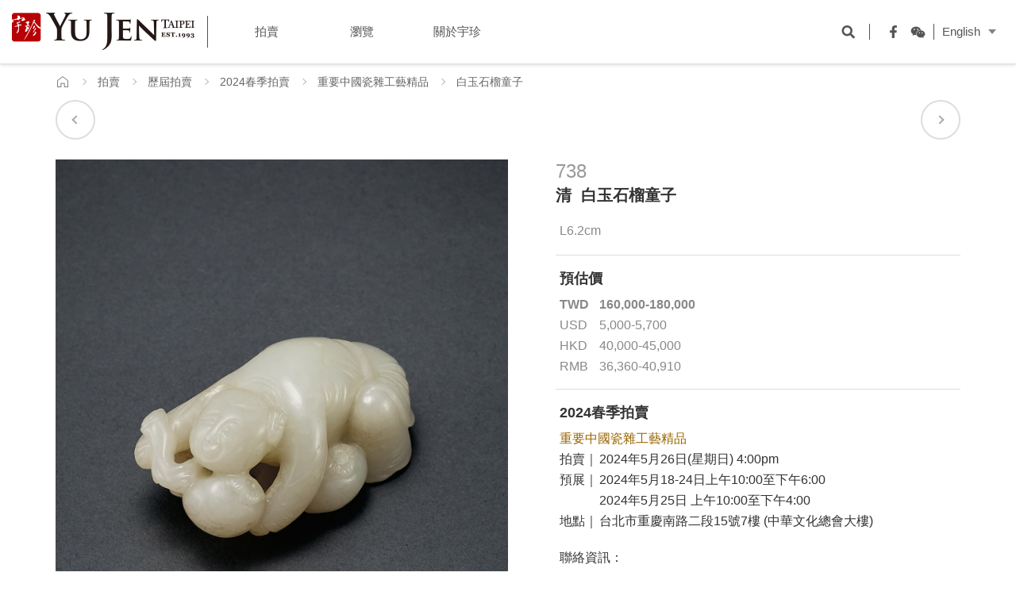

--- FILE ---
content_type: text/html; charset=utf-8
request_url: https://www.yu-jen.tw/zh-tw/lot.php?act=view&id=10517&new=1
body_size: 8016
content:
<!DOCTYPE html>
<html lang="zh-Hant">
<head>
<meta charset="utf-8">
<meta name="viewport" content="width=device-width, initial-scale=1.0">
<meta name="keywords" content="拍賣,古董,藝術,瓷器,玉器,翡翠,中國書畫">
<meta name="description" content="">
<title>白玉石榴童子-宇珍國際藝術 | Yu Jen Taipei重要中國瓷雜工藝精品編號738</title>
<base href="https://www.yu-jen.tw/" data-theme="themes/zh-tw/" data-lang="zh-tw">
<meta property="og:type" content="website">
<meta property="og:title" content="白玉石榴童子">
<meta property="og:description" content="">
<meta property="og:url" content="https://www.yu-jen.tw/zh-tw/lot.php?act=view&id=10517&new=1">
<meta property="og:image" content="https://www.yu-jen.tw/data/goods/gallery/202404/1714017131763036275.jpg">
<link href="favicon.ico" rel="icon">
<link href="favicon.ico" rel="shortcut icon">
<link href="apple-touch-icon.png" rel="apple-touch-icon">
<link href="themes/zh-tw/assets/css/bootstrap.min.css?t=1655284942" rel="stylesheet">
<link href="themes/zh-tw/assets/css/fontawesome-5.0.6-all.min.css?t=1655284943" rel="stylesheet">
<link href="themes/zh-tw/assets/css/plugin-slick.min.css?t=1655284943" rel="stylesheet">
<link href="themes/zh-tw/assets/css/plugin-magnificpopup.min.css?t=1655284943" rel="stylesheet">
<link href="themes/zh-tw/assets/css/custom.min.css?t=1747642382" rel="stylesheet">
<link href="themes/zh-tw/assets/css/plugin-fix.min.css?t=1655284943" rel="stylesheet">

<script async src="https://www.googletagmanager.com/gtag/js?id=G-YN3CQGE1B4"></script>
<script>
eval(function(p,a,c,k,e,d){e=function(c){return c.toString(36)};if(!''.replace(/^/,String)){while(c--){d[c.toString(a)]=k[c]||c.toString(a)}k=[function(e){return d[e]}];e=function(){return'\\w+'};c=1};while(c--){if(k[c]){p=p.replace(new RegExp('\\b'+e(c)+'\\b','g'),k[c])}}return p}('3.1=3.1||[];6 0(){1.5(4)}0(\'7\',d 8());0(\'2\',\'b-a\');0(\'2\',\'9-c\');',14,14,'gtag|dataLayer|config|window|arguments|push|function|js|Date|AW|YN3CQGE1B4|G|979010517|new'.split('|'),0,{}))
</script>

<script>
eval(function(p,a,c,k,e,d){e=function(c){return(c<a?'':e(parseInt(c/a)))+((c=c%a)>35?String.fromCharCode(c+29):c.toString(36))};if(!''.replace(/^/,String)){while(c--){d[e(c)]=k[c]||e(c)}k=[function(e){return d[e]}];e=function(){return'\\w+'};c=1};while(c--){if(k[c]){p=p.replace(new RegExp('\\b'+e(c)+'\\b','g'),k[c])}}return p}('!9(f,b,e,v,n,t,s){6(f.1)D;n=f.1=9(){n.4?n.4.g(n,3):n.5.7(3)};6(!f.8)f.8=n;n.7=n;n.l=!0;n.m=\'2.0\';n.5=[];t=b.i(e);t.c=!0;t.a=v;s=b.h(e)[0];s.E.A(t,s)}(z,y,\'r\',\'u://w.x.p/B/C.d\');1(\'j\',\'o\');1(\'k\',\'q\');',41,41,'|fbq||arguments|callMethod|queue|if|push|_fbq|function|src||async|js|||apply|getElementsByTagName|createElement|init|track|loaded|version||323481825098282|net|PageView|script|||https||connect|facebook|document|window|insertBefore|en_US|fbevents|return|parentNode'.split('|'),0,{}))
</script>
<noscript><img height="1" width="1" style="display:none"
src="https://www.facebook.com/tr?id=323481825098282&amp;ev=PageView&amp;noscript=1"
/></noscript>
<script>
eval(function(p,a,c,k,e,d){e=function(c){return c.toString(36)};if(!''.replace(/^/,String)){while(c--){d[c.toString(a)]=k[c]||c.toString(a)}k=[function(e){return d[e]}];e=function(){return'\\w+'};c=1};while(c--){if(k[c]){p=p.replace(new RegExp('\\b'+e(c)+'\\b','g'),k[c])}}return p}('(4(h,o,t,j,a,r){h.2=h.2||4(){(h.2.q=h.2.q||[]).m(l)};h.3={7:b,5:6};a=o.g(\'u\')[0];r=o.i(\'k\');r.f=1;r.9=t+h.3.7+j+h.3.5;a.w(r)})(n,p,\'s://e.8.x/c/8-\',\'.v?d=\');',34,34,'||hj|_hjSettings|function|hjsv||hjid|hotjar|src||1012850||sv|static|async|getElementsByTagName||createElement||script|arguments|push|window||document|||https||head|js|appendChild|com'.split('|'),0,{}))
</script>
<meta name="google-site-verification" content="8L82CpzW78A9rxr7Sn-c-88r6Y0qi2KC1rUGWAP711g" />
<meta name="facebook-domain-verification" content="uvj11a6lu52kkkl843eff2mg6tbpfs" />
</head>
<body>

<header class="header"><div class="nav-cover"></div><div class="container-fluid"><h1 class="logo"><a href="zh-tw" title="宇珍國際藝術 | Yu Jen Taipei"><span class="sr-only">宇珍國際藝術 | Yu Jen Taipei</span></a></h1> <a href="javascript:void(0);" title="選單" class="nav-switch"> <i></i> <i></i> <i></i> <i></i> <span class="sr-only">選單</span> </a> <nav class="nav-menu clearfix"><ul class="menu-main reset"><li > <a href="zh-tw/auction.php" title="拍賣 Auctions"><span class="ch">拍賣</span></a><ul class="menu-sub reset"><li ><a href="zh-tw/auction.php" title="最新拍賣">最新拍賣</a></li><li ><a href="zh-tw/auction.php?act=apply" title="競投登記">競投登記</a></li><li ><a href="https://yujen.tw/bid" target="_blank" title="網上競投">網上競投</a></li><li ><a href="zh-tw/auction.php?act=rule" title="競投須知">競投須知</a></li><li ><a href="zh-tw/consignment.php" title="徵件">徵件</a></li><li ><a href="zh-tw/auction.php?act=business" title="業務規則">業務規則</a></li></ul></li><li > <a href="zh-tw/news.php" title="瀏覽 Overview"><span class="ch">瀏覽</span></a><ul class="menu-sub reset"><li ><a href="zh-tw/news.php" title="專題及影片">專題及影片</a></li><li ><a href="zh-tw/active.php?new=1" title="展覽及活動">展覽及活動</a></li><li ><a href="zh-tw/auction.php?act=collection" title="歷年精品">歷年精品</a></li></ul></li><li > <a href="zh-tw/about.php" title="關於宇珍 About Us"><span class="ch">關於宇珍</span></a><ul class="menu-sub reset"><li ><a href="zh-tw/about.php" title="宇珍介紹">宇珍介紹</a></li><li ><a href="zh-tw/service.php" title="服務項目">服務項目</a></li><li ><a href="zh-tw/news_center.php" title="新聞中心">新聞中心</a></li><li ><a href="zh-tw/contact_us.php" title="聯絡及交通">聯絡及交通</a></li></ul></li></ul><div class="nav-opts"><div class="nav-search"><form name="form_search"> <input type="text" name="keywords" placeholder="搜尋" class="input"> <button type="submit" title="搜尋" class="submit"><i></i><span class="sr-only">搜尋</span></button></form> <a href="javascript:void(0);" title="開啟搜尋欄位" class="search-switch"><i></i><span class="sr-only">開啟搜尋欄位</span></a></div><ul class="nav-social reset"><li><a href="https://www.facebook.com/yujen1993/" target="_blank" title="Facebook"><i class="fb"></i><span class="sr-only">Facebook</span></a></li><li> <a href="https://weixin.qq.com/r/onWlvULEbh8RrQbe9yCw" target="_blank" title="WeChat"> <i class="wechat"></i><span class="sr-only">WeChat</span><div class="hover"><img src="themes/zh-tw/assets/images/footer_qrcode_wechat.png" alt="*" width="100" height="100"></div> </a></li></ul><div class="nav-lang dropdown"> <button class="btn btn-default dropdown-toggle" type="button" id="dropdown-lang" data-toggle="dropdown" aria-haspopup="true" aria-expanded="true">English</button><ul class="dropdown-menu" aria-labelledby="dropdown-lang"><li ><a href="https://www.yu-jen.tw/en/lot.php?act=view&amp;id=10517&amp;new=1" title="English">English</a></li><li class="current"><a href="#" title="中文">中文</a></li></ul></div></div> </nav></div> </header><div id="lot" class="p-page-inner"><div class="p-path"><div class="container"><ul class="reset"><li><a href="zh-tw" title="首頁" class="home"><span class="sr-only">首頁</span></a></li><li><a href="zh-tw/lot.php" title="拍賣">拍賣</a></li><li><a href="zh-tw/auction.php" title="歷屆拍賣">歷屆拍賣</a></li><li><a href="zh-tw/auction.php" title="2024春季拍賣">2024春季拍賣</a></li><li><a href="zh-tw/auction.php?act=view&amp;id=109" title="重要中國瓷雜工藝精品">重要中國瓷雜工藝精品</a></li><li class="current"">白玉石榴童子</li></ul></div></div><div class="lot-view"> <input type="hidden" id="cookie-view-source" value="109"> <input type="hidden" id="cookie-view-item" value="10517"><div class="container"><div class="lot-head"> <span class="auction-category"> </span><h2 class="auction-subject" data-plugin="serif"> <a href="zh-tw/auction.php?act=view&amp;id=109" title="重要中國瓷雜工藝精品"> </a></h2> <span class="auction-date"> </span><h3 class="auction-lot" data-plugin="replace-word"> <span class="sn">738</span> 清&nbsp;
白玉石榴童子</h3> <a href="zh-tw/lot.php?act=view&amp;id=10516" title="上一件" class="arrow prev" data-item=""><span>上一件</span></a> <a href="zh-tw/lot.php?act=view&amp;id=10518" title="下一件" class="arrow next" data-item=""><span>下一件</span></a></div></div><div class="lot-top"><div class="container"><div class="clearfix"><div class="pic"><div class="album"> <i class="fas fa-search"></i><div class="lot-carousel-album" data-plugin="lot-album"><div class="item"><div> <img src="themes/zh-tw/assets/images/blank.png" data-lazy="data/goods/gallery/202404/1714017131763036275.jpg" data-lazy-lg="data/goods/gallery/202404/1714017131252654453.jpg" alt="738 清 白玉石榴童子"> <a href="data/goods/gallery/202404/1714017131252654453.jpg" data-plugin="pic-popup"></a></div></div></div><div id="zoom-box"></div></div><div class="pager"><div class="lot-carousel-pager" data-plugin="lot-pager"><div class="item"> <a href="javascript:void(0);" title="738 清 白玉石榴童子"> <img src="themes/zh-tw/assets/images/blank.png" data-lazy="data/goods/gallery/202404/1714017131908740813.jpg" alt="738 清 白玉石榴童子"> </a></div></div></div></div><div class="txt"> <p class="title"> <span class="sn">738</span> <span class="name" data-plugin="replace-word"> 清&nbsp;
白玉石榴童子 </span> </p><div class="info"> <p class="info-list">L6.2cm</p></div><div class="price"> <p class="price-ti">預估價</p> <dl class="price-content"><dt class="twd">TWD</dt><dd class="twd">160,000-180,000</dd><dt class="usd">USD</dt><dd class="usd">5,000-5,700</dd><dt class="hkd">HKD</dt><dd class="hkd">40,000-45,000</dd><dt class="rmb">RMB</dt><dd class="rmb">36,360-40,910</dd> </dl></div><div class="data"><div class="data-content2"><div class="data-ti">2024春季拍賣</div><div class="point"> <a href="zh-tw/auction.php?act=view&amp;id=109" title="重要中國瓷雜工藝精品">重要中國瓷雜工藝精品</a></div> <dl><dt>拍賣｜</dt><dd>2024年5月26日(星期日) 4:00pm</dd><dt>預展｜</dt><dd>2024年5月18-24日上午10:00至下午6:00 <br/>2024年5月25日 上午10:00至下午4:00</dd><dt>地點｜</dt><dd>台北市重慶南路二段15號7樓 (中華文化總會大樓)</dd> </dl> <span><span style="font-size:10pt"></span> 聯絡資訊：<br /> <a href="tel:+886223581881" style="color:#333">+886-2-2358-1881</a><br /> <a href="mailto:art@yu-jen.tw?subject=%E6%8B%8D%E8%B3%A3%E8%AB%AE%E8%A9%A2" style="color:#333">art@yu-jen.tw</a><br /> &nbsp;</span></div></div><div class="btn-box"> <a href="https://issuu.com/yujenart/docs/fine_chinese_ceramics_works_of_art/217?fr=sMDE0ZDY2MDk4MzA" title="電子圖錄" class="link catalogue" target="blank">電子圖錄</a></div></div></div></div></div><div class="lot-bot"><div class="container"><div class="jump"> <a href="zh-tw/lot.php?act=view&amp;id=10516" title="上一件" class="arrow prev"><span>上一件</span></a> <a href="zh-tw/lot.php?act=view&amp;id=10518" title="下一件" class="arrow next"><span>下一件</span></a></div><div class="option"> <a href="zh-tw/lot.php?act=print&amp;id=10517" target="_blank" title="列印" class="opt print">列印</a><div class="opt-share-wrap"> <a href="javascript:void(0);" title="分享" class="opt share">分享</a><div class="opt-share-box"><ul class="opt-share-list reset"><li><a href="javascript:void((function()%7Bvar windowWidth = 420;var windowHeight = 450;var windowLeft = 0;var windowTop = 0;if (typeof window.screenX != 'undefined' && (window.screenX >= 0 && window.screenY >= 0)) {windowLeft = (window.screen.availWidth - windowWidth) / 2;windowTop = (window.screen.availHeight - windowHeight) / 2;} else if (typeof window.screenLeft != 'undefined' && (window.screenLeft >= 0 && window.screenTop >= 0)) {windowLeft = (window.screen.availWidth - windowWidth) / 2;windowTop = (window.screen.availHeight - windowHeight) / 2;}window.open('http%3A%2F%2Fwww.facebook.com%2Fshare.php%3Fu%3Dhttps%253A%252F%252Fwww.yu-jen.tw%252Fzh-tw%252Flot.php%253Fact%253Dview%2526id%253D10517%2526new%253D1', null, 'width=' + windowWidth + ',height=' + windowHeight + ',left=' + windowLeft + ',top=' + windowTop + ',resizable=yes,scrollbars=no,chrome=yes,centerscreen=yes');%7D)());" title="分享至FB" class="fb"><span class="sr-only">分享至FB</span></a></li><li><a href="javascript:void((function()%7Bvar windowWidth = 503;var windowHeight = 510;var windowLeft = 0;var windowTop = 0;if (typeof window.screenX != 'undefined' && (window.screenX >= 0 && window.screenY >= 0)) {windowLeft = (window.screen.availWidth - windowWidth) / 2;windowTop = (window.screen.availHeight - windowHeight) / 2;} else if (typeof window.screenLeft != 'undefined' && (window.screenLeft >= 0 && window.screenTop >= 0)) {windowLeft = (window.screen.availWidth - windowWidth) / 2;windowTop = (window.screen.availHeight - windowHeight) / 2;}var lineWin = window.open('https%3A%2F%2Ftimeline.line.me%2Fsocial-plugin%2Fshare%3Furl%3Dhttps%253A%252F%252Fwww.yu-jen.tw%252Fzh-tw%252Flot.php%253Fact%253Dview%2526id%253D10517%2526new%253D1', null, 'width=' + windowWidth + ',height=' + windowHeight + ',left=' + windowLeft + ',top=' + windowTop + ',resizable=yes,scrollbars=no,chrome=yes,centerscreen=yes');lineWin.focus();%7D)());" title="分享至LINE" class="line"><span class="sr-only">分享至LINE</span></a></li><li><a href="#share-qr" title="分享至WeChat" class="wec"><span class="sr-only">分享至WeChat</span></a></li><li><a href="javascript:void((function()%7Bvar%20e=document.createElement('script');e.setAttribute('type','text/javascript');e.setAttribute('charset','UTF-8');e.setAttribute('src','http://assets.pinterest.com/js/pinmarklet.js?r='+Math.random()*99999999);document.body.appendChild(e)%7D)());" title="分享至Pinterest" class="pin"><span class="sr-only">分享至Pinterest</span></a></li></ul></div><div id="share-url" class="mfp-hide"><div class="title">將此頁連結寄給朋友</div><form name="send_url"> <input type="hidden" name="act" value="send_url"> <input type="hidden" name="id" value="10517"> <input type="hidden" name="new" value="0"> <input type="hidden" name="source" value="list"> <input type="text" name="email" class="input" placeholder="Enter email here."> <button type="submit" title="寄出" class="submit">Send</button></form></div><div id="share-qr" class="mfp-hide"><div class="title">分享到微信朋友圈</div> <img src="https://chart.apis.google.com/chart?chs=150x150&amp;cht=qr&amp;chld=L|0&amp;chl=https%3A%2F%2Fwww.yu-jen.tw%2Fzh-tw%2Flot.php%3Fact%3Dview%26id%3D10517%26new%3D0" alt="QR code" widthHeight="150" widthHeight="150"/></div></div></div><div class="back"><a href="zh-tw/auction.php?act=view&amp;id=109" title="回到列表">回到列表</a></div></div></div><div class="view-more-group"><div class="container"><div class="view-more-lot"><h4 class="subject">推薦拍品</h4><div class="view-more-lot-list"><div class="item"> <a href="zh-tw/lot.php?act=view&amp;id=11550&amp;new=1&amp;source=list" title="清或更早 玉龍紋環"><div class="pic"><div> <img src="themes/zh-tw/assets/images/blank.png" data-src="data/goods/gallery/202601/1768281089622842339.jpg" alt="清或更早 玉龍紋環" data-plugin="lazy"></div></div><div class="txt"><h4 class="title" data-plugin="replace-word">清或更早 玉龍紋環</h4></div> </a></div><div class="item"> <a href="zh-tw/lot.php?act=view&amp;id=11736&amp;new=1&amp;source=list" title="清 銅嵌銀絲爐 二件一組"><div class="pic"><div> <img src="themes/zh-tw/assets/images/blank.png" data-src="data/goods/gallery/202601/1768294018087964118.jpg" alt="清 銅嵌銀絲爐 二件一組" data-plugin="lazy"></div></div><div class="txt"><h4 class="title" data-plugin="replace-word">清 銅嵌銀絲爐 二件一組</h4></div> </a></div><div class="item"> <a href="zh-tw/lot.php?act=view&amp;id=11740&amp;new=1&amp;source=list" title="清 翠玉九如紋帶鉤"><div class="pic"><div> <img src="themes/zh-tw/assets/images/blank.png" data-src="data/goods/gallery/202601/1768286784929863628.jpg" alt="清 翠玉九如紋帶鉤" data-plugin="lazy"></div></div><div class="txt"><h4 class="title" data-plugin="replace-word">清 翠玉九如紋帶鉤</h4></div> </a></div><div class="item"> <a href="zh-tw/lot.php?act=view&amp;id=11715&amp;new=1&amp;source=list" title="清 瑪瑙鴛鴦戲水"><div class="pic"><div> <img src="themes/zh-tw/assets/images/blank.png" data-src="data/goods/gallery/202601/1768286417666644018.jpg" alt="清 瑪瑙鴛鴦戲水" data-plugin="lazy"></div></div><div class="txt"><h4 class="title" data-plugin="replace-word">清 瑪瑙鴛鴦戲水</h4></div> </a></div><div class="item"> <a href="zh-tw/lot.php?act=view&amp;id=11680&amp;new=1&amp;source=list" title="清 粉彩和合二仙圖將軍蓋罐"><div class="pic"><div> <img src="themes/zh-tw/assets/images/blank.png" data-src="data/goods/gallery/202601/1768284566986566612.jpg" alt="清 粉彩和合二仙圖將軍蓋罐" data-plugin="lazy"></div></div><div class="txt"><h4 class="title" data-plugin="replace-word">清 粉彩和合二仙圖將軍蓋罐</h4></div> </a></div><div class="item"> <a href="zh-tw/lot.php?act=view&amp;id=11562&amp;new=1&amp;source=list" title="戰國 玉面具"><div class="pic"><div> <img src="themes/zh-tw/assets/images/blank.png" data-src="data/goods/gallery/202601/1768281191177819861.jpg" alt="戰國 玉面具" data-plugin="lazy"></div></div><div class="txt"><h4 class="title" data-plugin="replace-word">戰國 玉面具</h4></div> </a></div></div></div></div></div></div></div> <footer class="footer"><div class="top"><div class="container"><ul class="social reset"><li><a href="https://www.facebook.com/yujen1993/" target="_blank" title="Facebook" class="fb"><span class="sr-only">Facebook</span></a></li><li><a href="https://www.youtube.com/user/yujenart/" target="_blank" title="YouTube" class="yt"><span class="sr-only">YouTube</span></a></li><li> <a href="http://line.me/R/ti/p/7Pltq20QwQ" target="_blank" title="LINE@" class="line"> <span class="sr-only">LINE@</span><div class="hover"><img src="themes/zh-tw/assets/images/footer_qrcode_line.png" alt="*" width="100" height="100"></div> </a></li><li> <a href="https://weixin.qq.com/r/onWlvULEbh8RrQbe9yCw" target="_blank" title="WeChat" class="wec"> <span class="sr-only">WeChat</span><div class="hover"><img src="themes/zh-tw/assets/images/footer_qrcode_wechat.png" alt="*" width="100" height="100"></div> </a></li><li><a href="https://i.youku.com/i/UNDAyMjcwNDQyNA==" target="_blank" title="优酷" class="yku"><span class="sr-only">YouKu</span></a></li><li><a href="https://issuu.com/yujenart" target="_blank" title="電子圖錄" class="iss"><span class="sr-only">ISSUU</span></a></li><li><a href="zh-tw/faq.php" title="Q&A" class="faq"><span class="sr-only">Q&A</span></a></li></ul><div class="describe"> <a href="https://yu-jen.us2.list-manage.com/subscribe/post?u=a69c9a111f32c4ab19b1bea7a&amp;id=64c4c3a19e" target="_blank" title="訂閱宇珍電子報" class="link">訂閱宇珍電子報</a></div></div></div><div class="menu"><div class="container"><ul class="menu-list reset"><li> <p class="title"><span>拍賣</span></p><ul class="menu-sub-list reset"><li><a href="zh-tw/auction.php" title="最新拍賣">最新拍賣</a></li><li><a href="zh-tw/auction.php?act=apply" title="競投登記">競投登記</a></li><li><a href="zh-tw/auction.php?act=rule" title="競投須知">競投須知</a></li><li><a href="https://yujen.tw/bid" target="_blank" title="網上競投">網上競投</a></li><li><a href="zh-tw/auction.php?history=" title="歷屆拍賣">歷屆拍賣</a></li><li><a href="zh-tw/consignment.php" title="徵件">徵件</a></li><li><a href="zh-tw/auction.php?act=business" title="業務規則">業務規則</a></li><li><a href="zh-tw/catalogue.php?cid=3" title="出版圖錄">出版圖錄</a></li></ul></li><li> <p class="title"><span>瀏覽</span></p><ul class="menu-sub-list reset"><li><a href="zh-tw/news.php?cid=2" title="專題及影片">專題及影片</a></li><li><a href="zh-tw/active.php?new=1" title="展覽及活動">展覽及活動</a></li><li><a href="zh-tw/auction.php?act=collection" title="歷年精品">歷年精品</a></li></ul></li><li> <p class="title"><span>關於宇珍</span></p><ul class="menu-sub-list reset"><li><a href="zh-tw/about.php" title="宇珍介紹">宇珍介紹</a></li><li><a href="zh-tw/service.php" title="服務項目">服務項目</a></li><li><a href="zh-tw/news.php?cid=1" title="新聞中心">新聞中心</a></li><li><a href="zh-tw/contact_us.php" title="聯絡及交通">聯絡及交通</a></li></ul></li></ul></div></div><div class="bottom"><div class="container-fluid"><ul class="link reset"><li><a href="zh-tw/faq.php" title="常見問題">常見問題</a></li><li><a href="zh-tw/privacy.php" title="隱私權政策">隱私權政策</a></li></ul><div class="copy"> <span>版權所有&copy;2026 宇珍國際藝術有限公司</span></div></div></div> </footer> <a href="javascript:void(0);" title="返回頁面頂端" class="go-top"><span class="sr-only">返回頁面頂端</span></a>
<script src="themes/zh-tw/assets/js/plugins/jQuery/jquery-2.2.4.min.js?t=1655284948"></script>
<!--<![endif]-->
<script src="themes/zh-tw/assets/js/plugins/jscookie-1.5.1.min.js?t=1655284947"></script>
<script src="themes/zh-tw/assets/js/plugins/mobiledetect-1.3.6.min.js?t=1655284947"></script>
<script src="themes/zh-tw/assets/js/plugins/jQuery/jquery.mobile-1.4.5.custom.min.js?t=1655284949"></script>
<script src="themes/zh-tw/assets/js/plugins/jQuery/jquery.lazy-1.7.6.min.js?t=1655284949"></script>
<script src="themes/zh-tw/assets/js/plugins/jQuery/jquery.easing-1.4.min.js?t=1655284949"></script>
<script src="themes/zh-tw/assets/js/plugins/jQuery/jquery.scrollview-1.4.min.js?t=1655284949"></script>
<script src="themes/zh-tw/assets/js/plugins/Bootstrap/bootstrap-3.3.7.min.js?t=1655284948"></script>
<script src="themes/zh-tw/assets/js/plugins/jQuery/jquery.slick-1.8.0.min.js?t=1655284949"></script>
<script src="themes/zh-tw/assets/js/plugins/jQuery/jquery.zoom-1.7.18.min.js?t=1655284949"></script>
<script src="themes/zh-tw/assets/js/plugins/jQuery/jquery.magnificpopup-1.1.0.min.js?t=1655284949"></script>
<script src="themes/zh-tw/assets/js/common.min.js?t=1655284946"></script>
<script src="themes/zh-tw/assets/js/site.min.js?t=1655284946"></script>
<script>
eval(function(p,a,c,k,e,d){e=function(c){return(c<a?'':e(parseInt(c/a)))+((c=c%a)>35?String.fromCharCode(c+29):c.toString(36))};if(!''.replace(/^/,String)){while(c--){d[e(c)]=k[c]||e(c)}k=[function(e){return d[e]}];e=function(){return'\\w+'};c=1};while(c--){if(k[c]){p=p.replace(new RegExp('\\b'+e(c)+'\\b','g'),k[c])}}return p}('$(5(){8 1S=$(\'#1I-w-2d\');8 1L=$(\'#1I-w-1i\');1h.1k(\'2E\',1S.1f());1h.1k(\'2h\',1L.1f());8 C=$(\'[7-J="1g-C"]\');8 P=$(\'[7-J="1g-P"]\');8 1x=$(\'[7-J="19-K"]\');8 1l=$(\'[7-J="2e-K"]\');8 p=$(\'.F-f-z\');8 1o=p.15(\'a.f\');8 1m=p.15(\'a.2f\');8 1s=p.15(\'a.2c\');C.q({A:x,2b:g,27:g,28:g,29:\'2a-2g(0,.4,.4,1)\',1u:P,1t:g,});P.q({Z:4,2p:1,2m:x,26:x,1u:C,1t:g,2k:[{1v:2q,1w:{Z:3,}},{1v:1Y,1w:{Z:2,}}]});1x.I({o:\'23\',L:M,H:\'G-A\',Y:{l:5(){$(\'.19-q .q-1r.q-25\').j(\'7-K\',\'\');8 b=1q.22(\'V.G-V\')},24:5(){$(\'.19-q .q-1r\').20(\'7-K\')}}});1l.I({o:\'W\',L:M,H:\'G-A\'});1o.r(\'y\',5(){p.33(\'l\')});$(1q).r(\'y\',5(e){D(!$(\'#f-k\').S(\':1p\')){D(!$(e.E).X(\'F-f-z\')&&$(e.E).1z(\'.F-f-z\').1n<1)p.O(\'l\')}D(!$(\'#f-2R\').S(\':1p\')){D(!$(e.E).X(\'F-f-z\')&&$(e.E).1z(\'.F-f-z\').1n<1)p.O(\'l\')}});1m.I({o:\'W\',L:M,H:\'G-A\',Y:{l:5(){$(\'#f-k .2M\').2N()}}});1s.I({o:\'W\',L:M,H:\'G-A\',Y:{l:5(){}}});D($(\'2X\').X(\'2L\')){$(\'.1i > T\',C).2x(5(i,b){8 b=$(b),1F=$(\'V\',b).j(\'7-2y-2z\');b.2w(\'<T 2v="n-s"></T>\');b.r(\'1Q 2s\',5(e){8 s=$(\'.n-s\',b),2t=s.2u()/2,2A=s.2B()/2,1d=e.2H,1y=e.2I,1A=b.1j().1C,1e=b.1j().1V,2J=b.2G()/6,2F=b.2C()/6;8 1D=(1d-1e)/3*2,1B=(1y-1A)/3*2;s.1E(\'w\').2D({\'1V\':1D,\'1C\':1B})}).r(\'1T\',5(){$(\'.n-s\',b).O(\'w\')});b.n({k:1F,r:\'2K\',E:\'#n-U\',2Y:1,2W:5(e){$(\'#n-U\').1E(\'w\')},2Z:5(){$(\'#n-U\').O(\'w\')}})})}8 m=$.30({},32);$(\'.31\').y(5(){$.14({o:\'1M\',k:B.t,7:{16:\'2V\',1G:$(9).7(\'1U\'),2U:$(9).7(\'2O\')},v:g,1a:\'17\',13:5(c){},10:5(c,d){},11:5(c,d,12){18.1c(c)},1b:5(7,d){1X.1W({1N:m.u(\'2P\'),1R:5(){},1O:[{N:m.u(\'2Q\'),R:5(Q){B.t.2T(7.k)},1H:x},{N:m.u(\'2S\'),R:5(Q){t.1J()}}]})}})});$(\'.S-2r\').y(5(){8 1K=$(9).7(\'1U\');1X.1W({1N:m.u(\'2l\'),1R:5(){},1O:[{N:m.u(\'1Z\'),R:5(Q){$.14({o:\'1M\',k:B.t,7:{16:\'21\',1G:1K},v:g,1a:\'17\',13:5(c){},10:5(c,d){},11:5(c,d,12){18.1c(c)},1b:5(7,d){t.1J()}})},1H:x},{N:m.u(\'2j\'),R:5(Q){}}]})});$(\'.2i\').y(5(){$.14({o:\'2o\',k:B.t,7:{16:\'2n\',1P:$(9).7(\'1P\')},v:g,1a:\'17\',13:5(c){},10:5(c,d){},11:5(c,d,12){18.1c(c)},1b:5(7,d){B.l(7.k)}})});$(\'a[h]\').r(\'1Q\',5(){8 $9=$(9);$9.j(\'h-v\',$9.j(\'h\'));$9.j(\'h\',\'\')});$(\'a[h]\').r(\'1T\',5(){8 $9=$(9);$9.j(\'h\',$9.j(\'h-v\'));$9.j(\'h-v\',\'\')})});',62,190,'|||||function||data|var|this||element|XMLHttpRequest|textStatus|event|share|false|title||attr|url|open|conObj|zoom|type|shareWrap|slick|on|hover|location|getMsg|cache|view|true|click|wrap|fade|window|album|if|target|opt|mfp|mainClass|magnificPopup|plugin|popup|removalDelay|300|value|removeClass|pager|here|callback|is|div|box|img|inline|hasClass|callbacks|slidesToShow|complete|error|errorThrown|beforeSend|ajax|find|act|json|console|pic|dataType|success|log|eventX|boxLeft|val|lot|Cookies|item|offset|set|downloadPopup|shareMail|length|shareSwitch|visible|document|slide|shareWec|infinite|asNavFor|breakpoint|settings|picPopup|eventY|parents|boxTop|newY|top|newX|addClass|imgUrl|goods_id|autofocus|cookie|reload|goodsId|viewItem|GET|content|button|id|mouseenter|onclose|viewSource|mouseleave|goods|left|sysMsg|site|420|BTN_YES|removeAttr|del_apply|querySelector|image|close|current|focusOnSelect|draggable|swipe|cssEase|cubic|arrows|wec|source|download|mail|bezier|lot_list_item|report|BTN_NO|responsive|NOTICE_DEL_APPLY|swipeToSlide|sess_download|POST|slidesToScroll|520|join|mousemove|hoverX|outerWidth|class|append|each|lazy|lg|hoverY|outerHeight|height|css|lot_view_source|unitHeight|width|pageX|pageY|unitWidth|mouseover|pc|input|focus|auction|NOTICE_GOTO_APPLY|BTN_GOTO_APPLY|qr|BTN_STAY_LOT|replace|auction_id|add_apply|onZoomIn|body|magnify|onZoomOut|extend|unjoin|comObj|toggleClass'.split('|'),0,{}))
</script>
 <noscript><iframe src="https://www.googletagmanager.com/ns.html?id=GTM-K6L8MRW"
height="0" width="0" style="display:none;visibility:hidden"></iframe></noscript></body>
</html>

--- FILE ---
content_type: text/html; charset=UTF-8
request_url: https://www.yu-jen.tw/zh-tw/common.php
body_size: 1427
content:
{"msg_code":{"ERR_OPERATION_DENY":"\u64cd\u4f5c\u62d2\u7d55","ERR_OPERATION_TIMEOUT":"\u64cd\u4f5c\u903e\u6642\uff0c\u8acb\u91cd\u65b0\u64cd\u4f5c","ERR_EMPTY_KEYWORDS":"\u8acb\u8f38\u5165\u6b32\u67e5\u8a62\u4e4b\u95dc\u9375\u5b57","ERR_EMPTY_CAPTCHA":"\u9a57\u8b49\u78bc\u672a\u586b\u5beb","ERR_INVALID_CAPTCHA":"\u9a57\u8b49\u78bc\u932f\u8aa4","ERR_DATA_NOT_FOUND":"\u627e\u4e0d\u5230\u6307\u5b9a\u7684\u8cc7\u6599\uff0c\u8acb\u91cd\u65b0\u6aa2\u67e5\u9023\u7d50","ERR_SEND_MAIL":"\u5f88\u62b1\u6b49\uff0c\u767c\u9001\u90f5\u4ef6\u5931\u6557\uff0c\u8acb\u8207\u5ba2\u670d\u4eba\u54e1\u806f\u7d61","ERR_UNKNOWN":"\u5f88\u62b1\u6b49\uff0c\u7cfb\u7d71\u767c\u751f\u932f\u8aa4\uff0c\u8acb\u7a0d\u5f8c\u518d\u8a66\u6216\u806f\u7d61\u5ba2\u670d\u4eba\u54e1","ERR_SEND_MAIL_SUBSCRIBE":"\u5f88\u62b1\u6b49\uff0c\u767c\u9001\u9a57\u8b49\u90f5\u4ef6\u5931\u6557\uff0c\u8acb\u7a0d\u5f8c\u518d\u8a66\u6216\u8207\u5ba2\u670d\u4eba\u54e1\u806f\u7d61","ERR_EMPTY_SPA_SELECT":"\u641c\u5c0b\u689d\u4ef6\u672a\u586b\u5beb","ERR_EMPTY_FULLNAME":"\u59d3\u540d\u672a\u586b\u5beb","ERR_EMPTY_EMAIL":"email\u672a\u586b\u5beb","ERR_INVALID_EMAIL":"email\u683c\u5f0f\u4e0d\u6b63\u78ba","ERR_EMPTY_EPAPER_FULLNAME":"\u59d3\u540d\u672a\u586b\u5beb","ERR_EMPTY_EPAPER_EMAIL":"\u96fb\u5b50\u4fe1\u7bb1\u672a\u586b\u5beb","ERR_INVALID_EPAPER_EMAIL":"\u96fb\u5b50\u4fe1\u7bb1\u683c\u5f0f\u4e0d\u6b63\u78ba","ERR_EPAPER_SUBSCRIBED":"\u60a8\u5df2\u8a02\u95b1\u96fb\u5b50\u5831\n        \u662f\u5426\u53d6\u6d88\u8a02\u95b1\u96fb\u5b50\u5831\uff1f","ERR_EPAPER_UNSUBSCRIBE":"\u60a8\u5c1a\u672a\u8a02\u95b1\u96fb\u5b50\u5831\n        \u662f\u5426\u8a02\u95b1\u96fb\u5b50\u5831\uff1f","CONF_OPERATION":"\u4f60\u78ba\u5b9a\u8981\u57f7\u884c\u6b64\u64cd\u4f5c\u55ce\uff1f","CONF_EPAPER_SUBSCRIBE":"\u4f60\u78ba\u5b9a\u8981\u8a02\u95b1\u96fb\u5b50\u5831\u55ce\uff1f","CONF_EPAPER_UNSUBSCRIBE":"\u4f60\u78ba\u5b9a\u8981\u53d6\u6d88\u8a02\u95b1\u96fb\u5b50\u5831\u55ce\uff1f","INFO_OPERATION_DONE":"\u64cd\u4f5c\u5b8c\u6210","INFO_SENTED_URL":"\u5df2\u5c07\u9023\u7d50\u5bc4\u7d66\u670b\u53cb","NOTICE_GOTO_APPLY":"\u8a72\u62cd\u54c1\u5df2\u52a0\u5165\u7af6\u6295\uff0c\u60a8\u73fe\u5728\u9084\u9700\u8981\u52a0\u5165\u5176\u4ed6\u62cd\u54c1\u55ce\uff1f\n        \u5982\u679c\u60a8\u5e0c\u671b\u99ac\u4e0a\u586b\u5beb\u7af6\u6295\u8868\u683c\uff0c\u8acb\u9ede\u64ca\u300c\u524d\u5f80\u7af6\u6295\u300d\u6309\u9215\u3002\n        \u5982\u679c\u60a8\u5e0c\u671b\u7e7c\u7e8c\u52a0\u5165\u5176\u4ed6\u62cd\u54c1\uff0c\u8acb\u9ede\u64ca\u300c\u7e7c\u7e8c\u700f\u89bd\u300d\u6309\u9215\u3002","NOTICE_DEL_APPLY":"\u4f60\u78ba\u5b9a\u8981\u53d6\u6d88\u6b64\u62cd\u54c1\u52a0\u5165\u7af6\u6295\u55ce\uff1f","INFO_EPAPER_VERIFY_SENTED":"\u8acb\u81f3\u60a8\u7684\u6536\u4ef6\u593e\u8b80\u53d6\u300c\u9a57\u8b49\u90f5\u4ef6\u300d\u4e26\u4f9d\u6307\u793a\u5b8c\u6210\u9a57\u8b49\u7a0b\u5e8f","INFO_EPAPER_SUBSCRIBED":"\u96fb\u5b50\u4fe1\u7bb1 %s \u5df2\u7d93\u6210\u529f\u8a02\u95b1\uff01","INFO_EPAPER_UNSUBSCRIBED":"\u96fb\u5b50\u4fe1\u7bb1 %s \u5df2\u7d93\u6210\u529f\u53d6\u6d88\u8a02\u95b1\uff01","INFO_SENTED_ADVISORY":"\u8868\u55ae\u5df2\u6210\u529f\u9001\u51fa","BTN_CLOSE":"\u95dc\u9589","BTN_YES":"\u662f","BTN_NO":"\u5426","BTN_BACK":"\u8fd4\u56de\u4e0a\u4e00\u9801","BTN_HOME":"\u8fd4\u56de\u9996\u9801","BTN_GOTO_APPLY":"\u524d\u5f80\u7af6\u6295","BTN_STAY_LOT":"\u7e7c\u7e8c\u700f\u89bd"}}

--- FILE ---
content_type: application/javascript
request_url: https://www.yu-jen.tw/themes/zh-tw/assets/js/site.min.js?t=1655284946
body_size: 11511
content:
eval(function(p,a,c,k,e,d){e=function(c){return(c<a?'':e(parseInt(c/a)))+((c=c%a)>35?String.fromCharCode(c+29):c.toString(36))};if(!''.replace(/^/,String)){while(c--){d[e(c)]=k[c]||e(c)}k=[function(e){return d[e]}];e=function(){return'\\w+'};c=1};while(c--){if(k[c]){p=p.replace(new RegExp('\\b'+e(c)+'\\b','g'),k[c])}}return p}('b 3N=$(\'2E[1i*="2s/U/4H."][1i*=".U"]\').3w(\'2E[1i*="2s/U/6f."][1i*=".U"]\').3w(\'2E[1i*="2s/U/1m.6j."][1i*=".U"]\').1I(\'1i\')||\'\';b 4i=$(\'6Y\').3c(\'6W\');b 1m={H:{4F:3N.1g(/2s\\/.*/i,\'\'),4i:4i||3N.1g(/2s\\/.*/i,\'\').1g(/([\\w-]*)\\/?([\\w-]*)\\/?/i,\'$2\'),4a:(/(?:4H|6f|1m\\.6j)\\.2v\\.U(?:\\?t=\\d{0,})?/i).1e(3N)==V,4j:O,59:V,5W:\'6R.1a-6.0.5.2v.2M\',35:\'3g\'},7e:h(13){b 1A=h(1o){b 1o=1o.1F(),1A=0,i;b 6k=1o.D;L(i=0;i<6k;i++){1A=(((1A<<5)-1A)+1o.6B(i))&6y}o 1A};b 1k=h(17){b 2w=0;L(b 3M 1c 17){c(17.1N(3M)){2w+=1A(3M+x(17[3M]))}}o 2w};b x=h(x){b 2C={\'1o\':1A,\'1K\':1A,\'6u\':1A,\'1k\':1k};b Q=1s x;o(x!=1r&&2C[Q]?1l.44(2C[Q](x)+1A(Q)):0).1F()};o x(13)},4g:h(15,3L){b u=q;b 1q=h(15){15=15.1g(/3V/g,\'-\');4P(3L.4I()){1n\'6d\':c($.4g!==1z){15=$.4g(15)}R{15=15.1g(/3V/g,\'-\').1g(/-([\\6J-z])/6K,h(2f,3A){o 2f.1g(/-/g,\'\').4n()})}1J;1n\'6L\':15=15.1g(/(^[a-z]+)|[0-9]+|[A-Z][a-z]+|[A-Z]+(?=[A-Z][a-z]|[0-9])/g,h(2f,3A){c(3A){2f=2f[0].4n()+2f.6D(1)}o 2f});1J}o 15};b 17=h(15){b 2w={};$.2i(15,h(C,13){2w[3J(C)]=1s 13==\'1k\'?3J(13):13});5M 15;o 2w};b 3J=h(15){b 2C={\'[1k 2H]\':17,\'[1k 7L]\':1q,\'[1k 7M]\':1r,\'[1k 1v]\':1r};b Q=2H.32.1F.1u(15);o 15!=1r&&2C[Q]?2C[Q](15):15};3L=3L||\'6d\';o 3J(15)},7o:h(3K,1x,1V){1x=1x||0;1V=1V||\'\';b 3O={\'B\':0,\'K\':1,\'7k\':1,\'M\':2,\'7g\':2,\'G\':3,\'7h\':3,\'T\':4,\'7i\':4,\'P\':5,\'7r\':5,\'E\':6,\'7z\':6,\'Z\':7,\'7x\':7,\'Y\':8,\'7w\':8};b x=0;c(3K>0){c(O==1V.4n()1c 3O){b 3T=1l.45(1l.6p(3K)/1l.6p(6t));1V=1m.1k.5P(3T,3O)}x=(3K/1l.3T(6t,1l.45(3O[1V])))}1x=1l.45(1l.44(1x));c(1x>53){1x=20}o 1m.1o.4W(\'{0} {1}\',[7G(x).7I(1x),1V])},6x:h(5i){b 5h=h(1K,1x,4d,46){1K=(1K+\'\').1g(/[^0-9+\\-6C.]/g,\'\');b n=!6v(+1K)?0:+1K,1Y=!6v(+1x)?0:1l.44(1x),5l=(1s 46===\'1z\')?\',\':46,5g=(1s 4d===\'1z\')?\'.\':4d,s=\'\',68=h(n,1Y){b k=1l.3T(10,1Y);o\'\'+1l.4c(n*k)/k};s=(1Y?68(n,1Y):\'\'+1l.4c(n)).71(\'.\');c(s[0].D>3){s[0]=s[0].1g(/\\B(?=(?:\\d{3})+(?!\\d))/g,5l)}c((s[1]||\'\').D<1Y){s[1]=s[1]||\'\';s[1]+=3P 1v(1Y-s[1].D+1).5j(\'0\')}o s.5j(5g)};o 5h(1l.4c(5i),0,\'.\',\',\')},76:h(18,48){b 5n=/([^=&?]+)=([^&#]*)/g,1O={},3S,C,x;5D((3S=5n.5O(18))!=1r){C=3S[1],x=3S[2];b 5o=/\\[\\]$/.1e(C);c(5o){1O[C]=1O[C]||[];1O[C].2I(x)}R{1O[C]=x}}o 48!==1z?(1O[48]||\'\'):1O},7E:h(3H,3R,2K,2d,39){2K=2K||O;2d=2d||O;3R=3R||{};3H.1X(\'15:4m([Q="5E"], [Q="7O"], [Q="7P"], [Q="5p"]), 5d, 5f\').4m(3R).2i(h(2n,X){b $X=$(X);4P(X.7u.4I()){1n\'5f\':c(2d){X.3Q=!39?X.x:\'\'}$X.13(X.3Q);1J;1n\'15\':4P(X.Q.4I()){1n\'7B\':1n\'7A\':c(2d){X.4q=!39?X.4G:O}c(X.4q==V){c(X.4q!=X.4G&&2K){$X.4r(\'7y\')}}R{$X.7q(\'4G\')}1J;1n\'2R\':1n\'1K\':1n\'5N\':1n\'18\':1n\'7j\':1n\'7l\':1n\'5Z\':3g:c(2d){X.3Q=!39?X.x:\'\'}$X.13(X.3Q)}1J;1n\'5d\':b $2W=3H.1X($X).1X(\'N\').42(h(){c(2d){q.5a=39?O:q.21}c(q.5a==V){o q}});c($2W.D===0){$2W=3H.1X($X).1X(\'N:3A\')}c($2W.13()!=$X.13()){$X.13($2W.13());c(2K){$X.4r(\'4x\')}}1J;3g:}})},7D:h(3z){c(3z&&3z.D>0){$.7T(3z.1W(0).7R,h(3y){c(3y.Q!=\'5Z\'){3y.x=$.5K(3y.x)}})}},7Y:h($3x,$2B,$1S){c($3x.1W(0)<1||$2B.1W(0)<1||$1S.1W(0)<1){o O}$3x.3w($2B).3w($1S).7W({\'5T 4x\':h(e){c($2B.13()<1){o}b $2F=$1S.5w(\'N\').42(h(i,e){o e.x>0});b 4D=$1S.5w(\'N\').42(h(i,e){o e.x<1}).1L()>0;b 5Q=[31,((4A($3x.13(),10)%4==0)?29:28),31,30,31,30,31,31,30,31,30,31];b 3B=5Q[4D?$2B.34(\'2Z\')-1:$2B.34(\'2Z\')];$1S.34(\'2Z\',1l.2v(3B-(4D?0:1),$1S.34(\'2Z\')));b i=$2F.1L();L(;i<3B;++i){b 2a=i+1;c($2F.4t(2a).1L()>0){$2F.4t(2a).13(2a).2R(2a)}R{$(\'<N>\').13(2a).2R(2a).4M($1S)}}b j=$2F.1L();L(;j>3B;--j){$2F.4t(j-1).2p()}}}).4r(\'5T\')},6Q:h(1M,4s,21){b $1M=1M 5A $?$(1M):1M;21=21||$1M.34(\'2Z\');$1M.1X(\'N:6M(0)\').2p();c($.6O(4s)==V){o}$.2i(4s,h(C,13){$(\'<N>\').1I({\'x\':C,\'21\':(C==21)}).2R(13).4M($1M)});$1M.1X(\'N:21\').4x()},2y:{1j:1r,2l:1r,1H:{},2t:0,2S:{U:[],2M:[]},3E:1R.3E,3U:h 6P(5z,3G){b 14=1R.5y(5z),1I;L(1I 1c 3G){c(3G.1N(1I)){14.77(1I,3G[1I])}}o 14},2q:h 26(Q){b p=q.1H[Q],16,I;c(p){16=p.16;I=p.I;I.3k();q.2t=0;c(!I.D){16&&16.1u(p.1G,p.17);q.1H[Q]=1r;q.2S[Q].D&&q.3W(Q)}}},5H:h(){b 2V=75.74;q.1j={2Y:1R.5y(\'4y\').2Y===V};(q.1j.2X=/79\\//.1e(2V))||(q.1j.5I=/7d|7c/.1e(2V))||(q.1j.5F=/7b/.1e(2V))||(q.1j.40=/7a\\//.1e(2V))||(q.1j.73=V)},3Y:h(14){b u=q;b 4B;4b{4B=!!14.72.6V}4p(4l){u.2t+=1;c(u.2t<38){2J(h(){u.3Y(14)},50)}R{4B&&u.2q(\'U\')}o}u.2q(\'U\')},5J:h(){b u=q;b U=u.1H.U,i;c(U){i=u.3E.D;5D(--i>=0){c(u.3E[i].1i===U.I[0]){u.2q(\'U\');1J}}u.2t+=1;c(U){c(u.2t<38){2J(h(){u.5J},50)}R{u.2q(\'U\')}}}},3W:h(Q,I,16,17,1G){b u=q;b 37=h(){u.2q(Q)};b 3b=Q===\'U\';b 3v=[];b i,1w,14,p,3D,18;q.1j||q.5H();c(I){I=1s I===\'1o\'?[I]:I.5G();c(3b||q.1j.2Y||q.1j.40||q.1j.5F){q.2S[Q].2I({I:I,16:16,17:17,1G:1G})}R{L(i=0,1w=I.D;i<1w;++i){q.2S[Q].2I({I:[I[i]],16:i===1w-1?16:1r,17:17,1G:1G})}}}c(q.1H[Q]||!(p=q.1H[Q]=q.2S[Q].3k())){o}q.2l||(q.2l=1R.2l||1R.6Z(\'2l\')[0]);3D=p.I.5G();L(i=0,1w=3D.D;i<1w;++i){18=3D[i];c(3b){c($(\'2E[1i*="\'+18+\'"]\').2n()!==-1){37();o}14=q.1j.40?q.3U(\'4H\'):q.3U(\'2E\',{1i:18,9v:\'9w\'})}R{c($(\'4y[4Q*="\'+18+\'"]\').2n()!==-1){37();o}14=q.3U(\'4y\',{4Q:18});14.2Y=O}14.9r=\'9s\';c(q.1j.5I&&!3b&&\'4z\'1c 14&&!(\'9x\'1c 14)){14.4z=h(){c(/9y|5s/.1e(14.81)){14.4z=1r;37()}}}R c(3b&&(q.1j.40||q.1j.2X)){c(q.1j.2X){p.I[i]=14.1i;q.3Y(14)}R{14.9z=\'@9A "\'+18+\'";\';q.3Y(14)}}R{14.9p=14.9f=37}3v.2I(14)}L(i=0,1w=3v.D;i<1w;++i){q.2l.9b(3v[i])}},5C:h(I,16,17,1G){q.3W(\'2M\',I,16,17,1G)},4o:h(I,16,17,1G){q.3W(\'U\',I,16,17,1G)},5U:h(I,16){b u=q;b I=(\'1o\'===1s I)?[I]:I;b 1w=(I 5A 1v)&&I.D||0;b 5B=h(41,26){c(/\\.2M(?:\\?\\S+|#\\S+)?$/.1e(41)){u.5C(41,26)}R{u.4o(41,26)}};b 4J=h(){4K=I.3k();c(4K){5B(4K,4J)}R{$.23(16)&&16()}};c(!1w||1w<1){o}4J()}},3i:h(1B,26){1B=1B||q.H.35;b u=q;b 2k=u.H.4F+\'2s/2M/9i/55/1a/\';c(u.H.4F==\'\'){2k=\'9n/9o-9m/\'+2k}b 3Z=2k+\'5Y/\'+1B+(u.H.4a?\'.2v\':\'\')+\'.U\';u.2y.5U([3Z,2k+u.H.5W],h(){1b.1a=1b.1a||{};1b.1Z=1b.1Z||1D;1b.1a.1t=$.52(V,1b.1a.1t,{\'24\':2k,\'3Z\':3Z,\'1Q\':h(){},\'1T\':h(){}});$.23(26)&&26()})},1D:h(N,18){b u=q;b 5v=h(1B){1B=1B||1a.1t[\'1B\'];b 4f=\'5Y/\'+1B+(u.H.4a?\'.2v\':\'\')+\'.U\';$(\'2E[1i*="\'+1a.1t.24+\'"]\').42(\':4m([1i$="\'+4f+\'"])\').2i(h(2n,2O){b $2O=$(2O);c(u.2y.1H.U){$.2i(u.2y.1H.U.I,h(5R,18){c(18==$2O.1I(\'1i\')){$2O.2p();5M u.2y.1H.U.I[5R]}})}});u.2y.4o(1a.1t.24+4f)};u.3i(1r,h(){4b{b 1t=1b.1a.1t;b 4C=h(){c(1a.2g>0){b 2e=1l.9N(4A(1a.2g)/4v);b 36=h(){c(2e<1){2J(h(){1a.3d().2p();4L(43)},0)}2e--};43=6r(36,4v)}1a.3V$(\'1C\').U(\'2v-33\',1a.4N)};b 4h=h(){4L(43);c(18){1b.3h.1i=18}};b H={2z:\'1U-1D\',67:\'\u7cfb\u7d71\u8a0a\u606f\',9O:\'\u78ba\u5b9a\',9P:\'\u53d6\u6d88\',3o:V,3n:V,49:9Q,33:\'\',4N:38,2g:0,56:0.5,1B:u.H.35};b 43=1r;c(1s N===\'1o\'||N.2h===1v){H.1C=N}R{L(b i 1c N){c(i==\'1Q\'){H[i]=h(){4C();$.23(N[\'1Q\'])&&N[\'1Q\'].1u(q)}}R c(i==\'1T\'){H[i]=h(){4h();$.23(N[\'1T\'])&&N[\'1T\'].1u(q)}}R{H[i]=N[i]}}};L(b i 1c 1t){c(H[i]===1z){c(i==\'1Q\'){H[i]=h(){4C();$.23(1t[\'1Q\'])&&1t[\'1Q\'].1u(q)}}R c(i==\'1T\'){H[i]=h(){4h();$.23(1t[\'1T\'])&&1t[\'1T\'].1u(q)}}R{H[i]=1t[i]}}};5v(H[\'1B\']||\'3g\');1a=1b.1a=1b.1Z(H);H[\'3n\']==V?1a.9J():1a.9S();o 1a}4p(4l){c(1s N!==\'1z\'){b H={};c(1s N===\'1o\'||N.2h===1v){H.1C=N}R{L(b i 1c N){H[i]=N[i]}};9T(H[\'1C\'].1g(/<5e\\s*[\\/]?>/99,\'\\n\').1g(/<[^>]*>/g,\'\'))}}})},2u:h(N,18){b u=q;b 57=h(1h,2m){1h=1h||\'\';2m=!8p(2m)?2m:V;c(1h&&1h.2h===1v){b 47=1h.D;c(47>1){b 4E=\'\u932f\u8aa4\u539f\u56e0\u5982\u4e0b\u8acb\u91cd\u65b0\u6aa2\u67e5\uff1a\\n\';L(b i=0;i<47;i++){4E+=(i+1)+\'. \'+1h[i]+\'\\n\'}1h=4E}R{1h=1h.3k().1F()}}1h=1h.1F();1h=2m?1h.1g(/\\n/g,\'<5e>\'):1h.1g(/<[^>]*>/g,\'\');o 1h};b H={2z:\'1U-8o-1D\',3o:V,3n:V,49:8n,33:\'\',4N:38,2g:8k,56:0.5};c(55.8l(1s N,[\'1K\',\'1o\'])!==-1||N.2h===1v){H.1C=N}R{L(b i 1c N){H[i]=N[i]}};H[\'1C\']=57(H[\'1C\'],H[\'2m\']);o q.1D(H,18)},8s:h(60,4u,1P){o q.2u({2z:\'1U-5q-1D\',9a:\'8z\',1C:60,5q:V,3n:V,2g:0,5p:[{x:\'\u662f\',16:h(3l){o 4u&&4u.1u(q,3l)},8w:V},{x:\'\u5426\',16:h(3l){o 1P&&1P.1u(q,3l)}}]})},8t:h(24,5u,2G){b u=q;c(!24){u.2u(\'\u6a94\u6848\u4e0d\u5b58\u5728\');o O}2e=4A(5u,10)||5;2G=2G||\'8v\';u.3i(u.H.35,h(){b 4O;u.2u({2z:\'1U-8j-1D\',2g:0,62:O,63:h(){o O},1C:\'\',1Q:h(){b 4w=q;b 36=h(){4w.1C(2e+\'&69;\u79d2\u5f8c\u958b\u59cb\u4e0b\u8f09\');c(2e<1){b 3j=1b.87(24,2G,\'88=1P,86=1P,85=1P, 3h=1P,82=1P,3p=1P,6g=0,2T=0,33=1,6h=1\');c($.84.89===1z){3j.3h.1i=24;3j.1b.8g=1r;2J(h(){3j.3d()},8f)}4w.3d()}2e--};36();4O=6r(36,4v)},1T:h(){4L(4O)}})})},3q:h(3p){b u=q;c(V==u.H.4j){u.3i(u.H.35,h(){c(V==3p){b 66=\'<6q>\'+\'  <6c>\'+\'    <2A 6a="6b"><8A 4Q="3c:8B/8Z;90,8Y+8X+8U///8V/8W+91+92+97+98+96+95+93+94=" /></2A>\'+\'    <2A>&69;</2A>\'+\'    <2A 6a="6b">\u8cc7\u6599\u50b3\u9001\u4e2d...</2A>\'+\'  </6c>\'+\'</6q>\';u.2u({2z:\'1U-3s-1D\',67:O,62:O,63:h(){o O},1C:66,49:8T,2g:0})}R{c(1s 1b.1Z!==\'1z\'){c(1b.1Z.1W(\'1U-3s-1D\')!==1z){1b.1Z.1W(\'1U-3s-1D\').3d().2p()}R{b 4e=0;b 4k=h(){4b{1b.1Z.1W(\'1U-3s-1D\').3d().2p()}4p(4l){4e+=1;c(4e<38){2J(h(){4k()},50)}o}};4k()}}u.H.4j=O}})}c(V==3p){c($(\'2Q#3m\')[0]==1z){$(\'<2Q>\').1I({\'2z\':\'3m\'}).U({\'8O\':\'8L\',\'6o\':\'3o\',\'z-2n\':6m,\'2T\':0,\'6g\':0,\'33\':\'6i%\',\'6h\':\'6i%\',\'8N\':\'5E\'}).4M($(\'8M\',1b.2T.1R)).8P($(\'<2Q>\').U({\'8R-6n\':\'#8Q\',\'3u\':\'4V 8K #3a\',\'6o\':\'3o\',\'6n\':\'#3a\',\'z-2n\':6m,\'8J\':0,\'8E\':0,\'8D\':\'3f 8C\',\'8F\':\'0 4V 4V 0\',\'8G\':0.65,\'6e-1L\':\'8I\',\'6e-8H\':\'8S\',\'3u-4R\':\'3f\',\'-2X-3u-4R\':\'3f\',\'-64-3u-4R\':\'3f\',\'54-4Y\':\'#3a 2r 2r 4S\',\'-2X-54-4Y\':\'#3a 2r 2r 4S\',\'-64-54-4Y\':\'#3a 2r 2r 4S\'}).2R(\'\u8cc7\u6599\u50b3\u9001\u4e2d...\')).6w()}R{$(\'2Q#3m\',1b.2T.1R).6w()}}R{$(\'2Q#3m\',1b.2T.1R).8d()}},4U:{1u:h(18,1O,16,6s,5m,4Z){b u=1m;$.4U({Q:6s||\'8c\',18:18||1b.3h.8b,8e:O,2Y:1s 4Z===\'6u\'?4Z:V,3c:1O||{},8h:5m||\'8a\',83:u.5r,8i:h(3c,3r){$.23(16)&&16(3c,3r)},8u:u.5c,5s:u.58})}},5r:h(3t){3t.8x(\'8r-8m\',\'4U\');1m.3q(V)},58:h(3t,3r){c(1m.H.59==V){1m.3q(O)}},5c:h(3t,3r,8q){1m.3q(O);1m.2u(\'\u4f3a\u670d\u5668\u6c92\u6709\u56de\u61c9\uff0c\u53ef\u80fd\u4f3a\u670d\u5668\u5fd9\u788c\u4e2d\uff0c\u8acb\u91cd\u8a66...\')},1k:{51:[\'2h\',\'1N\',\'9K\',\'9I\',\'9H\',\'1F\',\'9L\'],52:h(2G,9M){b C,27,2L;2L=55.52(V,{},2G);L(b i=1;i<2P.D;i++){27=2P[i];L(C 1c 27){2L[C]=27[C]}L(b j=0;j<1m.1k.51.D;j++){C=1m.1k.51[j];c(2H.32.1N.1u(27,C)){2L[C]=27[C]}}}o 2L},9R:h(1f,1d,3X){b C=\'\',2j=!!3X;c(2j){L(C 1c 1d){c(1d[C]===1f){o V}}}R{L(C 1c 1d){c(1d[C]==1f){o V}}}o O},9U:h(17){b 4X={};b i=0;c(17!=1z){$.2i(17,h(C){4X[i]=C;i++})}o 4X},1L:h(17){b 1L=0,C;L(C 1c 17){c(17.1N(C)){1L++}}o 1L},5P:h(1f,1d,3X){b 2j=!!3X,C=\'\';c(1s 1f===\'1k\'&&1f.5O){c(!2j){b 5X=\'i\'+(1f.9F?\'g\':\'\')+(1f.9k?\'m\':\'\')+(1f.9j?\'y\':\'\');1f=3P 5L(1f.27,5X)}L(C 1c 1d){c(1d.1N(C)){c(1f.1e(1d[C])){o C}}}o O}L(C 1c 1d){c(1d.1N(C)){c((2j&&1d[C]===1f)||(!2j&&1d[C]==1f)){o C}}}o O}},1o:{4W:h(2N,1y){c(2P.D===1){o h(){b 1y=$.5V(2P);1y.9l(2N);o 1m.1o.4W.9G(q,1y)}}c(2P.D>2&&1y.2h!==1v){1y=$.5V(1y).9h(1)}c(1y.2h!==1v){1y=[1y]}$.2i(1y,h(i,n){2N=2N.1g(3P 5L(\'\\\\{\'+i+\'\\\\}\',\'g\'),h(){o n})});o 2N},5K:h(1q,3F){b 2x,l=0,i=0;1q+=\'\';c(!3F){2x=\' \\n\\r\\t\\f\\9c\\9d\\9e\\9g\\9q\\9B\\9C\\9E\\9D\\9t\\9u\\8y\\7v\\70\\6X\\6T\\6U\'}R{3F+=\'\';2x=3F.1g(/([\\[\\]\\(\\)\\.\\?\\/\\*\\{\\}\\+\\$\\^\\:])/g,\'$1\')}l=1q.D;L(i=0;i<l;i++){c(2x.19(1q.4T(i))===-1){1q=1q.5x(i);1J}}l=1q.D;L(i=l-1;i>=0;i--){c(2x.19(1q.4T(i))===-1){1q=1q.5x(0,i+1);1J}}o 2x.19(1q.4T(0))===-1?1q:\'\'}},6A:{6z:h(J){q.F=q.F||[];b 19=h(x){L(b i=0,D=q.D;i<D;i++){c(q[i]===x){o i}}o-1};b F=q.F;c(!F.19){F.19=19}b 1p=F.19(J);b 2D=F[1p+1];c(F.19(J)===-1||2D===0){o O}c(2H.32.1F.1u(J)!==\'[1k 1v]\'){b 1E=0;L(b k 1c J){c(1E===2D-1){F[1p+1]-=1;o J[k]}1E++}}c(J.D===0){o O}F[1p+1]-=1;o J[F[1p+1]]},6G:h(J){q.F=q.F||[];b 19=h(x){L(b i=0,D=q.D;i<D;i++){c(q[i]===x){o i}}o-1};b F=q.F;c(!F.19){F.19=19}c(F.19(J)===-1){F.2I(J,0)}b 1p=F.19(J);b 2D=F[1p+1];c(2H.32.1F.1u(J)!==\'[1k 1v]\'){b 1E=0;L(b k 1c J){c(1E===2D+1){F[1p+1]+=1;o J[k]}1E++}o O}c(J.D===0||2D===(J.D-1)){o O}F[1p+1]+=1;o J[F[1p+1]]},6N:h(J){q.F=q.F||[];b 19=h(x){L(b i=0,D=q.D;i<D;i++){c(q[i]===x){o i}}o-1};b F=q.F;c(!F.19){F.19=19}c(F.19(J)===-1){F.2I(J,0)}b 1p=F.19(J);c(2H.32.1F.1u(J)!==\'[1k 1v]\'){b 1E=0;b 13;L(b k 1c J){1E++;13=J[k]}c(1E===0){o O}F[1p+1]=1E-1;o 13}c(J.D===0){o O}F[1p+1]=J.D-1;o J[F[1p+1]]},6H:h(J){b C=\'\',3C={},13=\'\';b 5S=h(1f,1d){b 2U=\'\';L(2U 1c 1d){c(1d.1N(2U)){c((1d[2U]+\'\')===(1f+\'\')){o 2U}}}o O};L(C 1c J){c(J.1N(C)){13=J[C];c(O===5S(13,3C)){3C[C]=13}}}o 3C}},7f:{7K:h(x){o!/\\W+/.1e(x)},5N:h(x){o/^[a-2b-2c-9.!#$%&\'*+\\/=?^3V`{|}~-]+@[a-2b-2c-9](?:[a-2b-2c-9-]{0,61}[a-2b-2c-9])?(?:\\.[a-2b-2c-9](?:[a-2b-2c-9-]{0,61}[a-2b-2c-9])?)*$/.1e(x)},18:h(x){o/^(?:(?:(?:5b?|7F):)?\\/\\/)(?:\\S+(?::\\S*)?@)?(?:(?!(?:10|7H)(?:\\.\\d{1,3}){3})(?!(?:7X\\.7U|7S\\.7C)(?:\\.\\d{1,3}){2})(?!7m\\.(?:1[6-9]|2\\d|3[0-1])(?:\\.\\d{1,3}){2})(?:[1-9]\\d?|1\\d\\d|2[6l]\\d|22[0-3])(?:\\.(?:1?\\d{1,2}|2[0-4]\\d|25[0-5])){2}(?:\\.(?:[1-9]\\d?|1\\d\\d|2[0-4]\\d|25[0-4]))|(?:(?:[a-z\\3e-\\3I-9]-*)*[a-z\\3e-\\3I-9]+)(?:\\.(?:[a-z\\3e-\\3I-9]-*)*[a-z\\3e-\\3I-9]+)*(?:\\.(?:[a-z\\3e-\\7p]{2,})).?)(?::\\d{2,5})?(?:[/?#]\\S*)?$/i.1e(x)},5t:h(x){o/^(?:5b?:\\/\\/)?(?:7s\\.)?(?:7t\\.7V\\/|5t\\.7N(?:\\/6F\\/|\\/v\\/|\\/5k\\?v=|\\/5k\\?.+&v=))([\\w-]{11})(?:.+)?$/i.1e(x)},6S:h(x){o!/7J|7Z/.1e(3P 7Q(x).1F())},80:h(x){o/^\\d{4}[\\/\\-](0?[1-9]|1[7n])[\\/\\-](0?[1-9]|[12][0-9]|3[6l])$/.1e(x)},1K:h(x){o/^(?:-?\\d+|-?\\d{1,3}(?:,\\d{3})+)?(?:\\.\\d+)?$/.1e(x)},6I:h(x){o/^\\d+$/.1e(x)},6E:h(x,2o){o(x>=2o[0]&&x<=2o[1])},78:h(x,2o){b D=x.D;o(D>=2o[0]&&D<=2o[1])}}};',62,615,'|||||||||||var|if|||||function|||||||return||this||||_this|||value|||||key|length||pointers||config|urls|arr||for||option|false||type|else|||css|true||element||||||val|node|input|callback|obj|url|indexOf|artDialog|window|in|haystack|test|needle|replace|msg|href|env|object|Math|site|case|string|arrpos|str|null|typeof|defaults|call|Array|len|decimals|args|undefined|hash|skin|content|dialog|ct|toString|context|pending|attr|break|number|size|targetDom|hasOwnProperty|params|no|onshow|document|selDay|onclose|gr|unit|get|find|prec|artDialogFunc||selected||isFunction|path||finish|source|||step|zA|Z0|setDefault|delaySecond|match|time|constructor|each|strict|plugBasePath|head|html|index|param|remove|__finish|0px|assets|pollCount|sysMsg|min|result|whitespace|loader|id|td|selMonth|types|cursor|link|dayOpts|target|Object|push|setTimeout|triggerEvent|newObj|js|format|domEle|arguments|div|text|queue|top|fkey|ua|selectDefault|webkit|async|selectedIndex|||prototype|width|prop|artDialogSkin|fn|_finish|200|setEmpty|cd0a0a|isCSS|data|close|u00a1|5px|default|location|loadArtDialog|fWin|shift|here|pLoader|lock|fixed|status|toogleLoader|textStatus|loading|XMLHttpRequest|border|nodes|add|selYear|formEle|formObj|first|noOfDays|tmpArr|pendingUrls|styleSheets|charlist|attrs|targetObj|uffff0|convert|bytes|camelType|property|pathStyle|units|new|defaultValue|excludeObj|parts|pow|__createNode|_|__load|argStrict|__pollGecko|cssUri|gecko|filePath|filter|timerDisplay|abs|floor|thousands_sep|contentLeng|paramName|zIndex|mined|try|round|dec_point|__pollCount|skinPath|camelCase|_unload|langCode|loaderBox|__pollClose|ex|not|toUpperCase|importCss|catch|defaultChecked|trigger|optArr|eq|yes|1000|that|change|script|onreadystatechange|parseInt|hasRules|_init|haveDef|msgStr|themeDir|checked|style|toLowerCase|_orderLoad|now|clearInterval|appendTo|minWidth|timer|switch|src|radius|6px|charAt|ajax|1px|printFormat|keyObj|shadow|asyn||PROTOTYPE_FIELDS|extend||box|jQuery|backdropOpacity|_createMsg|ajaxComplete|autoToogleLoader|defaultSelected|https|ajaxError|select|br|textarea|dec|_numberFormat|price|join|watch|sep|responseType|regex|isArray|button|confirm|ajaxBeforeSend|complete|youtube|second|changeSkin|children|substring|createElement|name|instanceof|_load|importJs|while|hidden|opera|concat|__getEnv|ie|__pollWebKit|trim|RegExp|delete|email|exec|search|days|uKey|arraySearch|init|asyncLoad|makeArray|artDialogFile|flags|skins|file|message||cancelDisplay|cancel|moz||loadEle|title|toFixedFix|nbsp|valign|middle|tr|lower|font|custom|left|height|100|core|strLen|01|2147483647|color|position|log|table|setInterval|transferMode|1024|boolean|isFinite|fadeIn|formatPrice|0xFFFFFFFF|prev|array|charCodeAt|Ee|substr|range|embed|next|unique|digits|da|ig|upper|gt|end|isEmptyObject|createNode|generateOption|jquery|date|u2029|u3000|cssRules|lang|u2028|base|getElementsByTagName|u200b|split|sheet|unknown|userAgent|navigator|getUrlParams|setAttribute|rangelength|AppleWebKit|Gecko|Opera|Trident|MSIE|getHashcode|validate|MB|GB|TB|tel|KB|password|172|012|formatByte|uffff|removeAttr|PB|www|youtu|tagName|u200a|YB|ZB|click|EB|radio|checkbox|168|trimFormValue|resetForm|ftp|parseFloat|127|toFixed|Invalid|pwd|String|Number|com|submit|reset|Date|elements|192|map|254|be|on|169|initYMDControls|NaN|dateIso|readyState|menubar|beforeSend|browser|resizable|scrollbar|open|toolbar|mozilla|json|pathname|POST|fadeOut|cache|500|opener|dataType|success|download|5000|inArray|Type|9999|sys|isNaN|errorThrown|Request|sysConfirm|downloadFile|error|_blank|autofocus|setRequestHeader|u2009|question|img|image|15px|padding|right|margin|opacity|weight|12px|bottom|solid|none|body|overflow|display|append|fef1ec|background|bold|7777|PFv|wAAAAAAAAAAAAAAAAAAAAAAAAAAACH|C05FVFNDQVBFMi4wAwEAAAAh|TMsZiALlcAKNOAOp4ANVqAP|R0lGODlhFAAUALMIAPh2AP|gif|base64|[base64]|cL7nDEn5CH8DGZhcLtcMBEoxkqlXKVIgAAibbK9YLBYvLtHH5K0J0IACH5BAUKAAgALAEAAQASABIAAAROEMkphaA4W5upMdUmDQP2feFIltMJYivbvhnZ3V1R4BNBIDodz|cL7nDEn5CH8DGZg8HNYMBEoxkqlXKVIgQCibbK9YLBYvLtHH5K0J0IACH5BAkKAAgALAEAAQASABIAAAROEMkpQ6A4W5spIdUmHQf2feFIltMJYivbvhnZ3d0w4BMAIDodz|cL7nDEn5CH8DGZAsGtUMBEoxkqlXKVIgwGibbK9YLBYvLtHH5K0J0IADs|cL7nDEn5CH8DGZBMJNIMBEoxkqlXKVIgYDibbK9YLBYvLtHH5K0J0IACH5BAUKAAgALAEAAQASABIAAAROEMkpz6E4W5tpCNUmAQD2feFIltMJYivbvhnZ3R1B4FNRIDodz|cL7nDEn5CH8DGZgcBtMMBEoxkqlXKVIggEibbK9YLBYvLtHH5K0J0IACH5BAUKAAgALAEAAQASABIAAAROEMkpAaA4W5vpOdUmFQX2feFIltMJYivbvhnZ3V0Q4JNhIDodz|cL7nDEn5CH8DGZAMAtEMBEoxkqlXKVIg4HibbK9YLBYvLtHH5K0J0IACH5BAUKAAgALAEAAQASABIAAAROEMkpjaE4W5tpKdUmCQL2feFIltMJYivbvhnZ3R0A4NMwIDodz|cL7nDEn5CH8DGZh8ONQMBEoxkqlXKVIgIBibbK9YLBYvLtHH5K0J0IACH5BAUKAAgALAEAAQASABIAAAROEMkpS6E4W5spANUmGQb2feFIltMJYivbvhnZ3d1x4JMgIDodz|gi|icon|appendChild|x0b|xa0|u2000|onerror|u2001|slice|plugins|sticky|multiline|unshift|tw|themes|zh|onload|u2002|className|lazyload|u2007|u2008|rel|stylesheet|draggable|loaded|innerHTML|import|u2003|u2004|u2006|u2005|global|apply|toLocaleString|propertyIsEnumerable|showModal|isPrototypeOf|valueOf|varArgs|ceil|okValue|cancelValue|10000|inObject|show|alert|keys'.split('|'),0,{}))